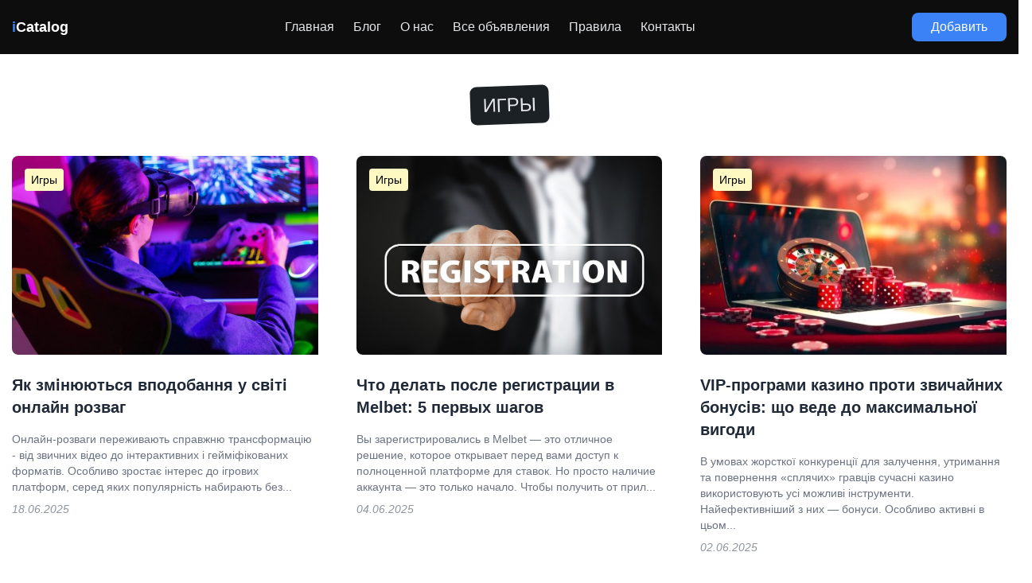

--- FILE ---
content_type: text/html; charset=UTF-8
request_url: https://icatalog.pro/category/igry/page/2/
body_size: 9466
content:
<!doctype html>
<html dir="ltr" lang="ru-RU" prefix="og: https://ogp.me/ns#">
<head>
    
  

	<meta charset="UTF-8">
	<meta name="viewport" content="width=device-width, initial-scale=1">
  <meta name="theme-color" content="#1D1E22" />
	<link rel="profile" href="https://gmpg.org/xfn/11">
		<style>img:is([sizes="auto" i], [sizes^="auto," i]) { contain-intrinsic-size: 3000px 1500px }</style>
	
		<!-- All in One SEO 4.8.9 - aioseo.com -->
		<title>Игры - iCatalog - каталог объявлений в Украине - Page 2</title>
	<meta name="description" content="- Page 2" />
	<meta name="robots" content="noindex, nofollow, max-image-preview:large" />
	<link rel="canonical" href="https://icatalog.pro/category/igry/" />
	<link rel="prev" href="https://icatalog.pro/category/igry/" />
	<link rel="next" href="https://icatalog.pro/category/igry/page/3/" />
	<meta name="generator" content="All in One SEO (AIOSEO) 4.8.9" />
		<script type="application/ld+json" class="aioseo-schema">
			{"@context":"https:\/\/schema.org","@graph":[{"@type":"BreadcrumbList","@id":"https:\/\/icatalog.pro\/category\/igry\/page\/2\/#breadcrumblist","itemListElement":[{"@type":"ListItem","@id":"https:\/\/icatalog.pro#listItem","position":1,"name":"\u0413\u043b\u0430\u0432\u043d\u0430\u044f","item":"https:\/\/icatalog.pro","nextItem":{"@type":"ListItem","@id":"https:\/\/icatalog.pro\/category\/igry\/#listItem","name":"\u0418\u0433\u0440\u044b"}},{"@type":"ListItem","@id":"https:\/\/icatalog.pro\/category\/igry\/#listItem","position":2,"name":"\u0418\u0433\u0440\u044b","item":"https:\/\/icatalog.pro\/category\/igry\/","nextItem":{"@type":"ListItem","@id":"https:\/\/icatalog.pro\/category\/igry\/page\/2#listItem","name":"\u0421\u0442\u0440\u0430\u043d\u0438\u0446\u0430 2"},"previousItem":{"@type":"ListItem","@id":"https:\/\/icatalog.pro#listItem","name":"\u0413\u043b\u0430\u0432\u043d\u0430\u044f"}},{"@type":"ListItem","@id":"https:\/\/icatalog.pro\/category\/igry\/page\/2#listItem","position":3,"name":"\u0421\u0442\u0440\u0430\u043d\u0438\u0446\u0430 2","previousItem":{"@type":"ListItem","@id":"https:\/\/icatalog.pro\/category\/igry\/#listItem","name":"\u0418\u0433\u0440\u044b"}}]},{"@type":"CollectionPage","@id":"https:\/\/icatalog.pro\/category\/igry\/page\/2\/#collectionpage","url":"https:\/\/icatalog.pro\/category\/igry\/page\/2\/","name":"\u0418\u0433\u0440\u044b - iCatalog - \u043a\u0430\u0442\u0430\u043b\u043e\u0433 \u043e\u0431\u044a\u044f\u0432\u043b\u0435\u043d\u0438\u0439 \u0432 \u0423\u043a\u0440\u0430\u0438\u043d\u0435 - Page 2","description":"- Page 2","inLanguage":"ru-RU","isPartOf":{"@id":"https:\/\/icatalog.pro\/#website"},"breadcrumb":{"@id":"https:\/\/icatalog.pro\/category\/igry\/page\/2\/#breadcrumblist"}},{"@type":"Person","@id":"https:\/\/icatalog.pro\/#person","name":"\u041a\u0438\u0440\u0438\u043b\u043b \u041c\u0438\u043c\u043e\u0437\u0430","image":{"@type":"ImageObject","@id":"https:\/\/icatalog.pro\/category\/igry\/page\/2\/#personImage","url":"https:\/\/secure.gravatar.com\/avatar\/9e1d223c52f8c6c6bd09f74359305965?s=96&d=mm&r=g","width":96,"height":96,"caption":"\u041a\u0438\u0440\u0438\u043b\u043b \u041c\u0438\u043c\u043e\u0437\u0430"}},{"@type":"WebSite","@id":"https:\/\/icatalog.pro\/#website","url":"https:\/\/icatalog.pro\/","name":"iCatalog - \u043a\u0430\u0442\u0430\u043b\u043e\u0433 \u043e\u0431\u044a\u044f\u0432\u043b\u0435\u043d\u0438\u0439 \u0432 \u0423\u043a\u0440\u0430\u0438\u043d\u0435 \u0438 \u0421\u041d\u0413","inLanguage":"ru-RU","publisher":{"@id":"https:\/\/icatalog.pro\/#person"}}]}
		</script>
		<!-- All in One SEO -->

<link rel='stylesheet' id='wp-block-library-css' href='https://icatalog.pro/wp-includes/css/dist/block-library/style.min.css?ver=6.7.4' media='all' />
<style id='classic-theme-styles-inline-css'>
/*! This file is auto-generated */
.wp-block-button__link{color:#fff;background-color:#32373c;border-radius:9999px;box-shadow:none;text-decoration:none;padding:calc(.667em + 2px) calc(1.333em + 2px);font-size:1.125em}.wp-block-file__button{background:#32373c;color:#fff;text-decoration:none}
</style>
<style id='global-styles-inline-css'>
:root{--wp--preset--aspect-ratio--square: 1;--wp--preset--aspect-ratio--4-3: 4/3;--wp--preset--aspect-ratio--3-4: 3/4;--wp--preset--aspect-ratio--3-2: 3/2;--wp--preset--aspect-ratio--2-3: 2/3;--wp--preset--aspect-ratio--16-9: 16/9;--wp--preset--aspect-ratio--9-16: 9/16;--wp--preset--color--black: #000000;--wp--preset--color--cyan-bluish-gray: #abb8c3;--wp--preset--color--white: #ffffff;--wp--preset--color--pale-pink: #f78da7;--wp--preset--color--vivid-red: #cf2e2e;--wp--preset--color--luminous-vivid-orange: #ff6900;--wp--preset--color--luminous-vivid-amber: #fcb900;--wp--preset--color--light-green-cyan: #7bdcb5;--wp--preset--color--vivid-green-cyan: #00d084;--wp--preset--color--pale-cyan-blue: #8ed1fc;--wp--preset--color--vivid-cyan-blue: #0693e3;--wp--preset--color--vivid-purple: #9b51e0;--wp--preset--gradient--vivid-cyan-blue-to-vivid-purple: linear-gradient(135deg,rgba(6,147,227,1) 0%,rgb(155,81,224) 100%);--wp--preset--gradient--light-green-cyan-to-vivid-green-cyan: linear-gradient(135deg,rgb(122,220,180) 0%,rgb(0,208,130) 100%);--wp--preset--gradient--luminous-vivid-amber-to-luminous-vivid-orange: linear-gradient(135deg,rgba(252,185,0,1) 0%,rgba(255,105,0,1) 100%);--wp--preset--gradient--luminous-vivid-orange-to-vivid-red: linear-gradient(135deg,rgba(255,105,0,1) 0%,rgb(207,46,46) 100%);--wp--preset--gradient--very-light-gray-to-cyan-bluish-gray: linear-gradient(135deg,rgb(238,238,238) 0%,rgb(169,184,195) 100%);--wp--preset--gradient--cool-to-warm-spectrum: linear-gradient(135deg,rgb(74,234,220) 0%,rgb(151,120,209) 20%,rgb(207,42,186) 40%,rgb(238,44,130) 60%,rgb(251,105,98) 80%,rgb(254,248,76) 100%);--wp--preset--gradient--blush-light-purple: linear-gradient(135deg,rgb(255,206,236) 0%,rgb(152,150,240) 100%);--wp--preset--gradient--blush-bordeaux: linear-gradient(135deg,rgb(254,205,165) 0%,rgb(254,45,45) 50%,rgb(107,0,62) 100%);--wp--preset--gradient--luminous-dusk: linear-gradient(135deg,rgb(255,203,112) 0%,rgb(199,81,192) 50%,rgb(65,88,208) 100%);--wp--preset--gradient--pale-ocean: linear-gradient(135deg,rgb(255,245,203) 0%,rgb(182,227,212) 50%,rgb(51,167,181) 100%);--wp--preset--gradient--electric-grass: linear-gradient(135deg,rgb(202,248,128) 0%,rgb(113,206,126) 100%);--wp--preset--gradient--midnight: linear-gradient(135deg,rgb(2,3,129) 0%,rgb(40,116,252) 100%);--wp--preset--font-size--small: 13px;--wp--preset--font-size--medium: 20px;--wp--preset--font-size--large: 36px;--wp--preset--font-size--x-large: 42px;--wp--preset--spacing--20: 0.44rem;--wp--preset--spacing--30: 0.67rem;--wp--preset--spacing--40: 1rem;--wp--preset--spacing--50: 1.5rem;--wp--preset--spacing--60: 2.25rem;--wp--preset--spacing--70: 3.38rem;--wp--preset--spacing--80: 5.06rem;--wp--preset--shadow--natural: 6px 6px 9px rgba(0, 0, 0, 0.2);--wp--preset--shadow--deep: 12px 12px 50px rgba(0, 0, 0, 0.4);--wp--preset--shadow--sharp: 6px 6px 0px rgba(0, 0, 0, 0.2);--wp--preset--shadow--outlined: 6px 6px 0px -3px rgba(255, 255, 255, 1), 6px 6px rgba(0, 0, 0, 1);--wp--preset--shadow--crisp: 6px 6px 0px rgba(0, 0, 0, 1);}:where(.is-layout-flex){gap: 0.5em;}:where(.is-layout-grid){gap: 0.5em;}body .is-layout-flex{display: flex;}.is-layout-flex{flex-wrap: wrap;align-items: center;}.is-layout-flex > :is(*, div){margin: 0;}body .is-layout-grid{display: grid;}.is-layout-grid > :is(*, div){margin: 0;}:where(.wp-block-columns.is-layout-flex){gap: 2em;}:where(.wp-block-columns.is-layout-grid){gap: 2em;}:where(.wp-block-post-template.is-layout-flex){gap: 1.25em;}:where(.wp-block-post-template.is-layout-grid){gap: 1.25em;}.has-black-color{color: var(--wp--preset--color--black) !important;}.has-cyan-bluish-gray-color{color: var(--wp--preset--color--cyan-bluish-gray) !important;}.has-white-color{color: var(--wp--preset--color--white) !important;}.has-pale-pink-color{color: var(--wp--preset--color--pale-pink) !important;}.has-vivid-red-color{color: var(--wp--preset--color--vivid-red) !important;}.has-luminous-vivid-orange-color{color: var(--wp--preset--color--luminous-vivid-orange) !important;}.has-luminous-vivid-amber-color{color: var(--wp--preset--color--luminous-vivid-amber) !important;}.has-light-green-cyan-color{color: var(--wp--preset--color--light-green-cyan) !important;}.has-vivid-green-cyan-color{color: var(--wp--preset--color--vivid-green-cyan) !important;}.has-pale-cyan-blue-color{color: var(--wp--preset--color--pale-cyan-blue) !important;}.has-vivid-cyan-blue-color{color: var(--wp--preset--color--vivid-cyan-blue) !important;}.has-vivid-purple-color{color: var(--wp--preset--color--vivid-purple) !important;}.has-black-background-color{background-color: var(--wp--preset--color--black) !important;}.has-cyan-bluish-gray-background-color{background-color: var(--wp--preset--color--cyan-bluish-gray) !important;}.has-white-background-color{background-color: var(--wp--preset--color--white) !important;}.has-pale-pink-background-color{background-color: var(--wp--preset--color--pale-pink) !important;}.has-vivid-red-background-color{background-color: var(--wp--preset--color--vivid-red) !important;}.has-luminous-vivid-orange-background-color{background-color: var(--wp--preset--color--luminous-vivid-orange) !important;}.has-luminous-vivid-amber-background-color{background-color: var(--wp--preset--color--luminous-vivid-amber) !important;}.has-light-green-cyan-background-color{background-color: var(--wp--preset--color--light-green-cyan) !important;}.has-vivid-green-cyan-background-color{background-color: var(--wp--preset--color--vivid-green-cyan) !important;}.has-pale-cyan-blue-background-color{background-color: var(--wp--preset--color--pale-cyan-blue) !important;}.has-vivid-cyan-blue-background-color{background-color: var(--wp--preset--color--vivid-cyan-blue) !important;}.has-vivid-purple-background-color{background-color: var(--wp--preset--color--vivid-purple) !important;}.has-black-border-color{border-color: var(--wp--preset--color--black) !important;}.has-cyan-bluish-gray-border-color{border-color: var(--wp--preset--color--cyan-bluish-gray) !important;}.has-white-border-color{border-color: var(--wp--preset--color--white) !important;}.has-pale-pink-border-color{border-color: var(--wp--preset--color--pale-pink) !important;}.has-vivid-red-border-color{border-color: var(--wp--preset--color--vivid-red) !important;}.has-luminous-vivid-orange-border-color{border-color: var(--wp--preset--color--luminous-vivid-orange) !important;}.has-luminous-vivid-amber-border-color{border-color: var(--wp--preset--color--luminous-vivid-amber) !important;}.has-light-green-cyan-border-color{border-color: var(--wp--preset--color--light-green-cyan) !important;}.has-vivid-green-cyan-border-color{border-color: var(--wp--preset--color--vivid-green-cyan) !important;}.has-pale-cyan-blue-border-color{border-color: var(--wp--preset--color--pale-cyan-blue) !important;}.has-vivid-cyan-blue-border-color{border-color: var(--wp--preset--color--vivid-cyan-blue) !important;}.has-vivid-purple-border-color{border-color: var(--wp--preset--color--vivid-purple) !important;}.has-vivid-cyan-blue-to-vivid-purple-gradient-background{background: var(--wp--preset--gradient--vivid-cyan-blue-to-vivid-purple) !important;}.has-light-green-cyan-to-vivid-green-cyan-gradient-background{background: var(--wp--preset--gradient--light-green-cyan-to-vivid-green-cyan) !important;}.has-luminous-vivid-amber-to-luminous-vivid-orange-gradient-background{background: var(--wp--preset--gradient--luminous-vivid-amber-to-luminous-vivid-orange) !important;}.has-luminous-vivid-orange-to-vivid-red-gradient-background{background: var(--wp--preset--gradient--luminous-vivid-orange-to-vivid-red) !important;}.has-very-light-gray-to-cyan-bluish-gray-gradient-background{background: var(--wp--preset--gradient--very-light-gray-to-cyan-bluish-gray) !important;}.has-cool-to-warm-spectrum-gradient-background{background: var(--wp--preset--gradient--cool-to-warm-spectrum) !important;}.has-blush-light-purple-gradient-background{background: var(--wp--preset--gradient--blush-light-purple) !important;}.has-blush-bordeaux-gradient-background{background: var(--wp--preset--gradient--blush-bordeaux) !important;}.has-luminous-dusk-gradient-background{background: var(--wp--preset--gradient--luminous-dusk) !important;}.has-pale-ocean-gradient-background{background: var(--wp--preset--gradient--pale-ocean) !important;}.has-electric-grass-gradient-background{background: var(--wp--preset--gradient--electric-grass) !important;}.has-midnight-gradient-background{background: var(--wp--preset--gradient--midnight) !important;}.has-small-font-size{font-size: var(--wp--preset--font-size--small) !important;}.has-medium-font-size{font-size: var(--wp--preset--font-size--medium) !important;}.has-large-font-size{font-size: var(--wp--preset--font-size--large) !important;}.has-x-large-font-size{font-size: var(--wp--preset--font-size--x-large) !important;}
:where(.wp-block-post-template.is-layout-flex){gap: 1.25em;}:where(.wp-block-post-template.is-layout-grid){gap: 1.25em;}
:where(.wp-block-columns.is-layout-flex){gap: 2em;}:where(.wp-block-columns.is-layout-grid){gap: 2em;}
:root :where(.wp-block-pullquote){font-size: 1.5em;line-height: 1.6;}
</style>
<link rel='stylesheet' id='seo-treba-style-css' href='https://icatalog.pro/wp-content/plugins/treba-links/css/seo-treba-style.css?ver=6.7.4' media='all' />
<link rel='stylesheet' id='tailwind-css' href='https://icatalog.pro/wp-content/themes/icat/build/tailwind.css?ver=1768725984' media='all' />
<link rel='stylesheet' id='styles-css' href='https://icatalog.pro/wp-content/themes/icat/build/style.css?ver=1768725984' media='all' />
<script src="https://icatalog.pro/wp-content/plugins/treba-links/js/seo-treba-scripts.js?ver=6.7.4" id="seo-treba-js-js"></script>
<link rel="https://api.w.org/" href="https://icatalog.pro/wp-json/" /><link rel="alternate" title="JSON" type="application/json" href="https://icatalog.pro/wp-json/wp/v2/categories/83" /><link rel="EditURI" type="application/rsd+xml" title="RSD" href="https://icatalog.pro/xmlrpc.php?rsd" />
<meta name="generator" content="WordPress 6.7.4" />
<script type="text/javascript">
    var ajaxurl = "https://icatalog.pro/wp-admin/admin-ajax.php";
  </script><link rel="icon" href="https://icatalog.pro/wp-content/uploads/2021/01/cropped-search-32x32.png" sizes="32x32" />
<link rel="icon" href="https://icatalog.pro/wp-content/uploads/2021/01/cropped-search-192x192.png" sizes="192x192" />
<link rel="apple-touch-icon" href="https://icatalog.pro/wp-content/uploads/2021/01/cropped-search-180x180.png" />
<meta name="msapplication-TileImage" content="https://icatalog.pro/wp-content/uploads/2021/01/cropped-search-270x270.png" />
		<style id="wp-custom-css">
			.single-subjects-inner li {
	list-style-type: none;
}		</style>
			<!-- icat -->
<script async src="https://www.googletagmanager.com/gtag/js?id=G-TLT0F3BLE1"></script>
<script>
  window.dataLayer = window.dataLayer || [];
  function gtag(){dataLayer.push(arguments);}
  gtag('js', new Date());

  gtag('config', 'G-TLT0F3BLE1');
</script>
<meta name="ahrefs-site-verification" content="43e39113da6b4377cee101ae7966e8afe78df4b42171f2c545840b9c088a8f72"></head>

<body class="archive paged category category-igry category-83 paged-2 category-paged-2">
  <header class="header bg-black/95 py-4">
    <div class="container">
      <div class="flex justify-between items-center">
        <div class="logo text-lg text-white font-extrabold">
          <a href="https://icatalog.pro"><span class="text-blue-500">i</span>Catalog</a>
        </div>
        <div class="hidden lg:block">
          <div class="menu-v-shapke-container"><ul id="menu-v-shapke" class="flex top-menu"><li id="menu-item-80" class="menu-item menu-item-type-custom menu-item-object-custom menu-item-home menu-item-80"><a href="https://icatalog.pro/">Главная</a></li>
<li id="menu-item-13759" class="menu-item menu-item-type-custom menu-item-object-custom menu-item-13759"><a href="https://icatalog.pro/blog/">Блог</a></li>
<li id="menu-item-86" class="menu-item menu-item-type-post_type menu-item-object-page menu-item-86"><a href="https://icatalog.pro/about/">О нас</a></li>
<li id="menu-item-154" class="menu-item menu-item-type-post_type menu-item-object-page menu-item-154"><a href="https://icatalog.pro/items/">Все объявления</a></li>
<li id="menu-item-7366" class="menu-item menu-item-type-post_type menu-item-object-page menu-item-7366"><a href="https://icatalog.pro/pravila_razmescheniya_obyavleniy/">Правила</a></li>
<li id="menu-item-7367" class="menu-item menu-item-type-post_type menu-item-object-page menu-item-7367"><a href="https://icatalog.pro/feedback/">Контакты</a></li>
</ul></div> 
        </div>
        <div class="hidden lg:block">
          <a href="#" class="inline-block bg-blue-500 hover:bg-blue-600 rounded-lg text-white px-6 py-2">Добавить</a>
        </div>
        <div class="flex flex-col items-center lg:hidden text-sm text-gray-200 uppercase modal-js" data-modal="menu">
          <svg xmlns="http://www.w3.org/2000/svg" fill="none" viewBox="0 0 24 24" stroke-width="1.5" stroke="currentColor" class="w-6 h-6">
            <path stroke-linecap="round" stroke-linejoin="round" d="M3.75 9h16.5m-16.5 6.75h16.5" />
          </svg>
          Меню
        </div>
      </div>
    </div>
  </header>
  <div class="wrap">
<div class="container py-10">
  <div class="flex justify-center">
    <h1 class="inline-block bg-theme-dark text-2xl text-gray-200 uppercase rounded-lg -rotate-2 px-4 py-2 mb-10">Игры</h1>
  </div>
  <div class="flex flex-wrap lg:-mx-6 mb-6">
          <div class="w-full lg:w-1/3 lg:px-6 mb-6">
        <div class="relative">
  <div class="h-[250px] relative mb-6">
        <img 
    class="w-full h-full object-cover rounded-t-lg xl:rounded-l-lg" 
    alt="Як змінюються вподобання у світі онлайн розваг" 
    src="https://icatalog.pro/wp-content/uploads/2025/06/yak-zminiuiutsia-vpodobannia-u-sviti-onlain-rozvah02icatalog-300x194.jpg" 
    srcset="https://icatalog.pro/wp-content/uploads/2025/06/yak-zminiuiutsia-vpodobannia-u-sviti-onlain-rozvah02icatalog-300x194.jpg 1024w, https://icatalog.pro/wp-content/uploads/2025/06/yak-zminiuiutsia-vpodobannia-u-sviti-onlain-rozvah02icatalog.jpg 1536w" 
    loading="lazy" 
    data-src="https://icatalog.pro/wp-content/uploads/2025/06/yak-zminiuiutsia-vpodobannia-u-sviti-onlain-rozvah02icatalog-300x194.jpg" 
    data-srcset="https://icatalog.pro/wp-content/uploads/2025/06/yak-zminiuiutsia-vpodobannia-u-sviti-onlain-rozvah02icatalog-300x194.jpg 1024w, https://icatalog.pro/wp-content/uploads/2025/06/yak-zminiuiutsia-vpodobannia-u-sviti-onlain-rozvah02icatalog.jpg 1536w">
    <!-- categories -->
    <div class="absolute left-4 top-4">
      <div class="flex items-center mb-2 xl:mb-3">
                  <a href="https://icatalog.pro/category/igry/" class="text-sm inline-block bg-yellow-100 text-black rounded px-2 py-1 mr-2 mb-2 lg:mb-0"> Игры</a> 
              </div>
    </div>
    <!-- end categories -->
  </div>
  <div class="mb-4"><a href="https://icatalog.pro/21142-yak-zminiuiutsia-vpodobannia-u-sviti-onlain-rozvah/" class="text-xl font-bold hover:text-blue-500">Як змінюються вподобання у світі онлайн розваг</a></div>
  <div class="text-sm text-gray-500 mb-2">
    Онлайн-розваги переживають справжню трансформацію - від звичних відео до інтерактивних і гейміфікованих форматів. Особливо зростає інтерес до ігрових платформ, серед яких популярність набирають без...  </div>
  <div class="text-sm italic text-gray-500 opacity-75 mb-4">
    18.06.2025  </div>
</div>      </div>
          <div class="w-full lg:w-1/3 lg:px-6 mb-6">
        <div class="relative">
  <div class="h-[250px] relative mb-6">
        <img 
    class="w-full h-full object-cover rounded-t-lg xl:rounded-l-lg" 
    alt="Что делать после регистрации в Melbet: 5 первых шагов" 
    src="https://icatalog.pro/wp-content/uploads/2025/06/chto-delat-posle-registratsii-v-melbet-5-pervikh-shagov01-icat-300x188.jpg" 
    srcset="https://icatalog.pro/wp-content/uploads/2025/06/chto-delat-posle-registratsii-v-melbet-5-pervikh-shagov01-icat-300x188.jpg 1024w, https://icatalog.pro/wp-content/uploads/2025/06/chto-delat-posle-registratsii-v-melbet-5-pervikh-shagov01-icat.jpg 1536w" 
    loading="lazy" 
    data-src="https://icatalog.pro/wp-content/uploads/2025/06/chto-delat-posle-registratsii-v-melbet-5-pervikh-shagov01-icat-300x188.jpg" 
    data-srcset="https://icatalog.pro/wp-content/uploads/2025/06/chto-delat-posle-registratsii-v-melbet-5-pervikh-shagov01-icat-300x188.jpg 1024w, https://icatalog.pro/wp-content/uploads/2025/06/chto-delat-posle-registratsii-v-melbet-5-pervikh-shagov01-icat.jpg 1536w">
    <!-- categories -->
    <div class="absolute left-4 top-4">
      <div class="flex items-center mb-2 xl:mb-3">
                  <a href="https://icatalog.pro/category/igry/" class="text-sm inline-block bg-yellow-100 text-black rounded px-2 py-1 mr-2 mb-2 lg:mb-0"> Игры</a> 
              </div>
    </div>
    <!-- end categories -->
  </div>
  <div class="mb-4"><a href="https://icatalog.pro/20946-chto-delat-posle-registratsii-v-melbet-5-pervikh-shagov/" class="text-xl font-bold hover:text-blue-500">Что делать после регистрации в Melbet: 5 первых шагов</a></div>
  <div class="text-sm text-gray-500 mb-2">
    Вы зарегистрировались в Melbet — это отличное решение, которое открывает перед вами доступ к полноценной платформе для ставок. Но просто наличие аккаунта — это только начало. Чтобы получить от прил...  </div>
  <div class="text-sm italic text-gray-500 opacity-75 mb-4">
    04.06.2025  </div>
</div>      </div>
          <div class="w-full lg:w-1/3 lg:px-6 mb-6">
        <div class="relative">
  <div class="h-[250px] relative mb-6">
        <img 
    class="w-full h-full object-cover rounded-t-lg xl:rounded-l-lg" 
    alt="VIP-програми казино проти звичайних бонусів: що веде до максимальної вигоди" 
    src="https://icatalog.pro/wp-content/uploads/2025/06/vip-programi-proti-zvichainih-bonusiv-shho-vede-do-maksimalnoi-vigodi01-icatalog-300x157.jpg" 
    srcset="https://icatalog.pro/wp-content/uploads/2025/06/vip-programi-proti-zvichainih-bonusiv-shho-vede-do-maksimalnoi-vigodi01-icatalog-300x157.jpg 1024w, https://icatalog.pro/wp-content/uploads/2025/06/vip-programi-proti-zvichainih-bonusiv-shho-vede-do-maksimalnoi-vigodi01-icatalog.jpg 1536w" 
    loading="lazy" 
    data-src="https://icatalog.pro/wp-content/uploads/2025/06/vip-programi-proti-zvichainih-bonusiv-shho-vede-do-maksimalnoi-vigodi01-icatalog-300x157.jpg" 
    data-srcset="https://icatalog.pro/wp-content/uploads/2025/06/vip-programi-proti-zvichainih-bonusiv-shho-vede-do-maksimalnoi-vigodi01-icatalog-300x157.jpg 1024w, https://icatalog.pro/wp-content/uploads/2025/06/vip-programi-proti-zvichainih-bonusiv-shho-vede-do-maksimalnoi-vigodi01-icatalog.jpg 1536w">
    <!-- categories -->
    <div class="absolute left-4 top-4">
      <div class="flex items-center mb-2 xl:mb-3">
                  <a href="https://icatalog.pro/category/igry/" class="text-sm inline-block bg-yellow-100 text-black rounded px-2 py-1 mr-2 mb-2 lg:mb-0"> Игры</a> 
              </div>
    </div>
    <!-- end categories -->
  </div>
  <div class="mb-4"><a href="https://icatalog.pro/20928-vip-programi-proti-zvichainih-bonusiv-shho-vede-do-maksimalnoi-vigodi/" class="text-xl font-bold hover:text-blue-500">VIP-програми казино проти звичайних бонусів: що веде до максимальної вигоди</a></div>
  <div class="text-sm text-gray-500 mb-2">
    В умовах жорсткої конкуренції для залучення, утримання та повернення «сплячих» гравців сучасні казино використовують усі можливі інструменти. Найефективніший з них — бонуси. Особливо активні в цьом...  </div>
  <div class="text-sm italic text-gray-500 opacity-75 mb-4">
    02.06.2025  </div>
</div>      </div>
          <div class="w-full lg:w-1/3 lg:px-6 mb-6">
        <div class="relative">
  <div class="h-[250px] relative mb-6">
        <img 
    class="w-full h-full object-cover rounded-t-lg xl:rounded-l-lg" 
    alt="Как выбрать мобильное приложение для ставок: советы и рекомендации" 
    src="https://icatalog.pro/wp-content/uploads/2025/05/kak-vibrat-mobilnoe-prilozhenie-dlya-stavok-soveti-i-rekomendatsii01-icatalog-300x200.jpg" 
    srcset="https://icatalog.pro/wp-content/uploads/2025/05/kak-vibrat-mobilnoe-prilozhenie-dlya-stavok-soveti-i-rekomendatsii01-icatalog-300x200.jpg 1024w, https://icatalog.pro/wp-content/uploads/2025/05/kak-vibrat-mobilnoe-prilozhenie-dlya-stavok-soveti-i-rekomendatsii01-icatalog.jpg 1536w" 
    loading="lazy" 
    data-src="https://icatalog.pro/wp-content/uploads/2025/05/kak-vibrat-mobilnoe-prilozhenie-dlya-stavok-soveti-i-rekomendatsii01-icatalog-300x200.jpg" 
    data-srcset="https://icatalog.pro/wp-content/uploads/2025/05/kak-vibrat-mobilnoe-prilozhenie-dlya-stavok-soveti-i-rekomendatsii01-icatalog-300x200.jpg 1024w, https://icatalog.pro/wp-content/uploads/2025/05/kak-vibrat-mobilnoe-prilozhenie-dlya-stavok-soveti-i-rekomendatsii01-icatalog.jpg 1536w">
    <!-- categories -->
    <div class="absolute left-4 top-4">
      <div class="flex items-center mb-2 xl:mb-3">
                  <a href="https://icatalog.pro/category/igry/" class="text-sm inline-block bg-yellow-100 text-black rounded px-2 py-1 mr-2 mb-2 lg:mb-0"> Игры</a> 
              </div>
    </div>
    <!-- end categories -->
  </div>
  <div class="mb-4"><a href="https://icatalog.pro/20827-kak-vibrat-mobilnoe-prilozhenie-dlya-stavok-soveti-i-rekomendatsii/" class="text-xl font-bold hover:text-blue-500">Как выбрать мобильное приложение для ставок: советы и рекомендации</a></div>
  <div class="text-sm text-gray-500 mb-2">
    Мобильные ставки становятся все популярнее, и игроки все чаще переходят с компьютеров на смартфоны. Однако на рынке много вариантов, и выбрать действительно удобное и безопасное приложение — задача...  </div>
  <div class="text-sm italic text-gray-500 opacity-75 mb-4">
    26.05.2025  </div>
</div>      </div>
          <div class="w-full lg:w-1/3 lg:px-6 mb-6">
        <div class="relative">
  <div class="h-[250px] relative mb-6">
        <img 
    class="w-full h-full object-cover rounded-t-lg xl:rounded-l-lg" 
    alt="Футбольные судьи: как меняется их роль в эпоху технологий" 
    src="https://icatalog.pro/wp-content/uploads/2025/05/futbolnie-sudi-kak-menyaetsya-ikh-rol-v-epokhu-tekhnologii01-icatalog-300x169.jpg" 
    srcset="https://icatalog.pro/wp-content/uploads/2025/05/futbolnie-sudi-kak-menyaetsya-ikh-rol-v-epokhu-tekhnologii01-icatalog-300x169.jpg 1024w, https://icatalog.pro/wp-content/uploads/2025/05/futbolnie-sudi-kak-menyaetsya-ikh-rol-v-epokhu-tekhnologii01-icatalog.jpg 1536w" 
    loading="lazy" 
    data-src="https://icatalog.pro/wp-content/uploads/2025/05/futbolnie-sudi-kak-menyaetsya-ikh-rol-v-epokhu-tekhnologii01-icatalog-300x169.jpg" 
    data-srcset="https://icatalog.pro/wp-content/uploads/2025/05/futbolnie-sudi-kak-menyaetsya-ikh-rol-v-epokhu-tekhnologii01-icatalog-300x169.jpg 1024w, https://icatalog.pro/wp-content/uploads/2025/05/futbolnie-sudi-kak-menyaetsya-ikh-rol-v-epokhu-tekhnologii01-icatalog.jpg 1536w">
    <!-- categories -->
    <div class="absolute left-4 top-4">
      <div class="flex items-center mb-2 xl:mb-3">
                  <a href="https://icatalog.pro/category/igry/" class="text-sm inline-block bg-yellow-100 text-black rounded px-2 py-1 mr-2 mb-2 lg:mb-0"> Игры</a> 
              </div>
    </div>
    <!-- end categories -->
  </div>
  <div class="mb-4"><a href="https://icatalog.pro/20765-futbolnie-sudi-kak-menyaetsya-ikh-rol-v-epokhu-tekhnologii/" class="text-xl font-bold hover:text-blue-500">Футбольные судьи: как меняется их роль в эпоху технологий</a></div>
  <div class="text-sm text-gray-500 mb-2">
    Футбольные судьи всегда играли ключевую роль в обеспечении справедливости и порядка на поле, но с развитием технологий их функции и восприятие общественностью претерпевают значительные изменения. В...  </div>
  <div class="text-sm italic text-gray-500 opacity-75 mb-4">
    21.05.2025  </div>
</div>      </div>
          <div class="w-full lg:w-1/3 lg:px-6 mb-6">
        <div class="relative">
  <div class="h-[250px] relative mb-6">
        <img 
    class="w-full h-full object-cover rounded-t-lg xl:rounded-l-lg" 
    alt="Как приступить к игре в Дуд бет на гривны" 
    src="https://icatalog.pro/wp-content/uploads/2025/05/kak-pristupit-k-igre-v-dud-bet-na-grivni01-icatalog-300x200.jpg" 
    srcset="https://icatalog.pro/wp-content/uploads/2025/05/kak-pristupit-k-igre-v-dud-bet-na-grivni01-icatalog-300x200.jpg 1024w, https://icatalog.pro/wp-content/uploads/2025/05/kak-pristupit-k-igre-v-dud-bet-na-grivni01-icatalog.jpg 1536w" 
    loading="lazy" 
    data-src="https://icatalog.pro/wp-content/uploads/2025/05/kak-pristupit-k-igre-v-dud-bet-na-grivni01-icatalog-300x200.jpg" 
    data-srcset="https://icatalog.pro/wp-content/uploads/2025/05/kak-pristupit-k-igre-v-dud-bet-na-grivni01-icatalog-300x200.jpg 1024w, https://icatalog.pro/wp-content/uploads/2025/05/kak-pristupit-k-igre-v-dud-bet-na-grivni01-icatalog.jpg 1536w">
    <!-- categories -->
    <div class="absolute left-4 top-4">
      <div class="flex items-center mb-2 xl:mb-3">
                  <a href="https://icatalog.pro/category/igry/" class="text-sm inline-block bg-yellow-100 text-black rounded px-2 py-1 mr-2 mb-2 lg:mb-0"> Игры</a> 
              </div>
    </div>
    <!-- end categories -->
  </div>
  <div class="mb-4"><a href="https://icatalog.pro/20751-kak-pristupit-k-igre-v-dud-bet-na-grivni/" class="text-xl font-bold hover:text-blue-500">Как приступить к игре в Дуд бет на гривны</a></div>
  <div class="text-sm text-gray-500 mb-2">
    Регистрация Дуд бет – это обязательное условие для всех игроков, которые хотят играть в слоты на гривны. Процесс интуитивно понятен и прост, поэтому с ним могут справиться абсолютно все пользовател...  </div>
  <div class="text-sm italic text-gray-500 opacity-75 mb-4">
    21.05.2025  </div>
</div>      </div>
          <div class="w-full lg:w-1/3 lg:px-6 mb-6">
        <div class="relative">
  <div class="h-[250px] relative mb-6">
        <img 
    class="w-full h-full object-cover rounded-t-lg xl:rounded-l-lg" 
    alt="Как превратить бонус в реальный выигрыш – без магии" 
    src="https://icatalog.pro/wp-content/uploads/2025/05/kak-prevratit-bonus-v-realnii-viigrish-bez-magii01-icatalog-300x200.jpg" 
    srcset="https://icatalog.pro/wp-content/uploads/2025/05/kak-prevratit-bonus-v-realnii-viigrish-bez-magii01-icatalog-300x200.jpg 1024w, https://icatalog.pro/wp-content/uploads/2025/05/kak-prevratit-bonus-v-realnii-viigrish-bez-magii01-icatalog.jpg 1536w" 
    loading="lazy" 
    data-src="https://icatalog.pro/wp-content/uploads/2025/05/kak-prevratit-bonus-v-realnii-viigrish-bez-magii01-icatalog-300x200.jpg" 
    data-srcset="https://icatalog.pro/wp-content/uploads/2025/05/kak-prevratit-bonus-v-realnii-viigrish-bez-magii01-icatalog-300x200.jpg 1024w, https://icatalog.pro/wp-content/uploads/2025/05/kak-prevratit-bonus-v-realnii-viigrish-bez-magii01-icatalog.jpg 1536w">
    <!-- categories -->
    <div class="absolute left-4 top-4">
      <div class="flex items-center mb-2 xl:mb-3">
                  <a href="https://icatalog.pro/category/igry/" class="text-sm inline-block bg-yellow-100 text-black rounded px-2 py-1 mr-2 mb-2 lg:mb-0"> Игры</a> 
              </div>
    </div>
    <!-- end categories -->
  </div>
  <div class="mb-4"><a href="https://icatalog.pro/20699-kak-prevratit-bonus-v-realnii-viigrish-bez-magii/" class="text-xl font-bold hover:text-blue-500">Как превратить бонус в реальный выигрыш – без магии</a></div>
  <div class="text-sm text-gray-500 mb-2">
    Бонусы в онлайн-казино выглядят соблазнительно. Вам дают деньги, фриспины, множители, обещают усиленные шансы на выигрыш. Но многие игроки быстро разочаровываются – не удаётся вывести ни цента. Воз...  </div>
  <div class="text-sm italic text-gray-500 opacity-75 mb-4">
    19.05.2025  </div>
</div>      </div>
          <div class="w-full lg:w-1/3 lg:px-6 mb-6">
        <div class="relative">
  <div class="h-[250px] relative mb-6">
        <img 
    class="w-full h-full object-cover rounded-t-lg xl:rounded-l-lg" 
    alt="Нова CS2-команда з України: готується до перших турнірів" 
    src="https://icatalog.pro/wp-content/uploads/2025/05/nova-cs2-komanda-z-ukraini-gotuietsja-do-pershih-turniriv01-icatalog-300x156.jpg" 
    srcset="https://icatalog.pro/wp-content/uploads/2025/05/nova-cs2-komanda-z-ukraini-gotuietsja-do-pershih-turniriv01-icatalog-300x156.jpg 1024w, https://icatalog.pro/wp-content/uploads/2025/05/nova-cs2-komanda-z-ukraini-gotuietsja-do-pershih-turniriv01-icatalog.jpg 1536w" 
    loading="lazy" 
    data-src="https://icatalog.pro/wp-content/uploads/2025/05/nova-cs2-komanda-z-ukraini-gotuietsja-do-pershih-turniriv01-icatalog-300x156.jpg" 
    data-srcset="https://icatalog.pro/wp-content/uploads/2025/05/nova-cs2-komanda-z-ukraini-gotuietsja-do-pershih-turniriv01-icatalog-300x156.jpg 1024w, https://icatalog.pro/wp-content/uploads/2025/05/nova-cs2-komanda-z-ukraini-gotuietsja-do-pershih-turniriv01-icatalog.jpg 1536w">
    <!-- categories -->
    <div class="absolute left-4 top-4">
      <div class="flex items-center mb-2 xl:mb-3">
                  <a href="https://icatalog.pro/category/igry/" class="text-sm inline-block bg-yellow-100 text-black rounded px-2 py-1 mr-2 mb-2 lg:mb-0"> Игры</a> 
              </div>
    </div>
    <!-- end categories -->
  </div>
  <div class="mb-4"><a href="https://icatalog.pro/20582-nova-cs2-komanda-z-ukraini-gotuietsja-do-pershih-turniriv/" class="text-xl font-bold hover:text-blue-500">Нова CS2-команда з України: готується до перших турнірів</a></div>
  <div class="text-sm text-gray-500 mb-2">
    Професійна сцена Counter-Strike 2 продовжує активно змінюватися, й Україна впевнено повертає свої позиції серед європейських кіберспортивних центрів. У квітні 2025 року з’явилася нова українська ор...  </div>
  <div class="text-sm italic text-gray-500 opacity-75 mb-4">
    09.05.2025  </div>
</div>      </div>
          <div class="w-full lg:w-1/3 lg:px-6 mb-6">
        <div class="relative">
  <div class="h-[250px] relative mb-6">
        <img 
    class="w-full h-full object-cover rounded-t-lg xl:rounded-l-lg" 
    alt="Грати в онлайн автомати: перше казино України для азартних ігор" 
    src="https://icatalog.pro/wp-content/uploads/2025/04/grati-v-onlain-avtomati-pershii-zaklad-ukraini-dlja-igor01-icatalog-300x225.jpg" 
    srcset="https://icatalog.pro/wp-content/uploads/2025/04/grati-v-onlain-avtomati-pershii-zaklad-ukraini-dlja-igor01-icatalog-300x225.jpg 1024w, https://icatalog.pro/wp-content/uploads/2025/04/grati-v-onlain-avtomati-pershii-zaklad-ukraini-dlja-igor01-icatalog.jpg 1536w" 
    loading="lazy" 
    data-src="https://icatalog.pro/wp-content/uploads/2025/04/grati-v-onlain-avtomati-pershii-zaklad-ukraini-dlja-igor01-icatalog-300x225.jpg" 
    data-srcset="https://icatalog.pro/wp-content/uploads/2025/04/grati-v-onlain-avtomati-pershii-zaklad-ukraini-dlja-igor01-icatalog-300x225.jpg 1024w, https://icatalog.pro/wp-content/uploads/2025/04/grati-v-onlain-avtomati-pershii-zaklad-ukraini-dlja-igor01-icatalog.jpg 1536w">
    <!-- categories -->
    <div class="absolute left-4 top-4">
      <div class="flex items-center mb-2 xl:mb-3">
                  <a href="https://icatalog.pro/category/igry/" class="text-sm inline-block bg-yellow-100 text-black rounded px-2 py-1 mr-2 mb-2 lg:mb-0"> Игры</a> 
              </div>
    </div>
    <!-- end categories -->
  </div>
  <div class="mb-4"><a href="https://icatalog.pro/20239-grati-v-onlain-avtomati-pershii-zaklad-ukraini-dlja-igor/" class="text-xl font-bold hover:text-blue-500">Грати в онлайн автомати: перше казино України для азартних ігор</a></div>
  <div class="text-sm text-gray-500 mb-2">
    Азартні ігри в Україні набирають популярності, а ігрові автомати онлайн пропонують широкий асортимент для кожного гравця — від класичних до новітніх слотів з бонусами та спецефектами. Можливість на...  </div>
  <div class="text-sm italic text-gray-500 opacity-75 mb-4">
    23.04.2025  </div>
</div>      </div>
          <div class="w-full lg:w-1/3 lg:px-6 mb-6">
        <div class="relative">
  <div class="h-[250px] relative mb-6">
        <img 
    class="w-full h-full object-cover rounded-t-lg xl:rounded-l-lg" 
    alt="Найкращі ігрові слоти всіх часів" 
    src="https://icatalog.pro/wp-content/uploads/2025/04/naikrashchi-ihrovi-sloty-vsikh-chasiv03icatalog-300x171.jpeg" 
    srcset="https://icatalog.pro/wp-content/uploads/2025/04/naikrashchi-ihrovi-sloty-vsikh-chasiv03icatalog-300x171.jpeg 1024w, https://icatalog.pro/wp-content/uploads/2025/04/naikrashchi-ihrovi-sloty-vsikh-chasiv03icatalog.jpeg 1536w" 
    loading="lazy" 
    data-src="https://icatalog.pro/wp-content/uploads/2025/04/naikrashchi-ihrovi-sloty-vsikh-chasiv03icatalog-300x171.jpeg" 
    data-srcset="https://icatalog.pro/wp-content/uploads/2025/04/naikrashchi-ihrovi-sloty-vsikh-chasiv03icatalog-300x171.jpeg 1024w, https://icatalog.pro/wp-content/uploads/2025/04/naikrashchi-ihrovi-sloty-vsikh-chasiv03icatalog.jpeg 1536w">
    <!-- categories -->
    <div class="absolute left-4 top-4">
      <div class="flex items-center mb-2 xl:mb-3">
                  <a href="https://icatalog.pro/category/igry/" class="text-sm inline-block bg-yellow-100 text-black rounded px-2 py-1 mr-2 mb-2 lg:mb-0"> Игры</a> 
              </div>
    </div>
    <!-- end categories -->
  </div>
  <div class="mb-4"><a href="https://icatalog.pro/20159-naikrashchi-ihrovi-sloty-vsikh-chasiv/" class="text-xl font-bold hover:text-blue-500">Найкращі ігрові слоти всіх часів</a></div>
  <div class="text-sm text-gray-500 mb-2">
    Сфера азартних розваг постійно змінюється, проте деякі гральні автомати залишаються популярними протягом багатьох років. Успішні слоти, представлені на broadband.org.ua, поєднують захоплюючий сюжет...  </div>
  <div class="text-sm italic text-gray-500 opacity-75 mb-4">
    16.04.2025  </div>
</div>      </div>
      </div>
  
  <div class="flex justify-between items-center prose-a:inline-block prose-a:bg-indigo-500 prose-a:text-gray-200 prose-a:rounded prose-a:px-6 prose-a:py-3">
    <a href="https://icatalog.pro/category/igry/" >&larr; Предыдущая страница</a> &#8212; <a href="https://icatalog.pro/category/igry/page/3/" >Следующая страница &rarr;</a>	
  </div>

</div>

</div>

<footer class="bg-theme-dark text-gray-200 py-20">
  <div class="container">
    <div class="flex flex-wrap lg:-mx-8">
      <div class="w-full lg:w-6/12 lg:px-8 mb-6 lg:mb-0">
        <div class="text-3xl text-gray-200 font-semibold mb-4"><span class="text-blue-500">i</span>Catalog</div>
        <div class="font-light mb-6">
          Сайт, на котором вы сможете найти нужную информацию. Мы постарались создать мини-гугл. Собрать на одном ресурсе всю полезную информацию. Мы можете добавлять материал на сайт.
        </div>
        <div class="flex text-lg mb-6">
          <div class="border-r border-gray-500 pr-5 mr-5">
            <div class="font-semibold">Более <span class="text-yellow-200">100</span> материалов</div>
          </div>
          <div>
            <div class="font-semibold">Более <span class="text-blue-500">4000</span> объявлений</div>
          </div>
        </div>
        <div>
          
        </div>
      </div>

      <div class="w-full lg:w-3/12 lg:px-8 mb-6 lg:mb-0">
        <div class="text-lg text-gray-400 uppercase mb-4">
          ТОП        </div>
        <div>
          <div class="menu-futer-container"><ul id="menu-futer" class="footer-menu font-light"><li id="menu-item-13661" class="menu-item menu-item-type-post_type menu-item-object-post menu-item-13661"><a href="https://icatalog.pro/7403-jak-pidpisati-podrugu-v-telefoni/">Як підписати подругу в телефоні?</a></li>
<li id="menu-item-13747" class="menu-item menu-item-type-post_type menu-item-object-post menu-item-13747"><a href="https://icatalog.pro/13042-jak-pidpisati-fotografiju-v-instagram/">Як підписати фотографію в Instagram</a></li>
<li id="menu-item-13678" class="menu-item menu-item-type-post_type menu-item-object-post menu-item-13678"><a href="https://icatalog.pro/7463-molodizhnij-sleng-shho-take-prufi/">Молодіжний сленг: що таке пруфи?</a></li>
<li id="menu-item-13679" class="menu-item menu-item-type-post_type menu-item-object-post menu-item-13679"><a href="https://icatalog.pro/13295-cikavi-fakti-pro-banduru/">Цікаві факти про бандуру</a></li>
<li id="menu-item-13680" class="menu-item menu-item-type-post_type menu-item-object-post menu-item-13680"><a href="https://icatalog.pro/12498-shho-oznachajut-smajli-rozshifrovka/">Що означають смайли: розшифровка</a></li>
<li id="menu-item-22152" class="menu-item menu-item-type-post_type menu-item-object-post menu-item-22152"><a href="https://icatalog.pro/22045-kak-podobrat-vytyazhku-minola-na-kukhnyu-prostoi-zhivoi-gaid-prostymi-slovami/">Как подобрать вытяжку Minola на кухню — простой, «живой» гайд простыми словами</a></li>
<li id="menu-item-22514" class="menu-item menu-item-type-post_type menu-item-object-post menu-item-22514"><a href="https://icatalog.pro/20713-pravila-pitaniya-pri-chastoi-izzhoge/">Правила питания при частой изжоге</a></li>
</ul></div> 
        </div>
      </div>

      <div class="w-full lg:w-3/12 lg:px-8">
        <div class="text-lg text-gray-400 uppercase mb-4">
          Рубрики        </div>
        <div>
          <ul>
                          <li class="font-light mb-2">
                <a href="https://icatalog.pro/category/tilda/">Tilda</a>
              </li>
                          <li class="font-light mb-2">
                <a href="https://icatalog.pro/category/virshi/">Вірші</a>
              </li>
                          <li class="font-light mb-2">
                <a href="https://icatalog.pro/category/igry/">Игры</a>
              </li>
                          <li class="font-light mb-2">
                <a href="https://icatalog.pro/category/kriptovaljuty/">Криптовалюты</a>
              </li>
                          <li class="font-light mb-2">
                <a href="https://icatalog.pro/category/moda-i-krasota/">Мода и красота</a>
              </li>
                      </ul>
        </div>
      </div>

    </div>
  </div>
</footer>

<div class="modal-bg hidden"></div>

<div class="modal" data-modal="menu">
  <div class="modal_content w-full h-screen">
    <div class="h-full bg-white rounded-xl">
      <div class="flex items-center justify-between bg-theme-dark text-white text-lg rounded-t-lg px-4 py-6 mb-4">
        <div class="logo font-extrabold">
          <a href="https://icatalog.pro"><span class="text-blue-500">i</span>Catalog</a>
        </div>
        <div class="modal-close-js">
          <svg xmlns="http://www.w3.org/2000/svg" fill="none" viewBox="0 0 24 24" stroke-width="1.5" stroke="currentColor" class="w-6 h-6">
            <path stroke-linecap="round" stroke-linejoin="round" d="M6 18L18 6M6 6l12 12" />
          </svg>
        </div>
      </div>
      <div class="p-4">
        <div class="text-2xl font-title mb-6">Меню</div>
        <div>
          <div class="menu-v-shapke-container"><ul id="menu-v-shapke-1" class="flex flex-col"><li class="menu-item menu-item-type-custom menu-item-object-custom menu-item-home menu-item-80"><a href="https://icatalog.pro/">Главная</a></li>
<li class="menu-item menu-item-type-custom menu-item-object-custom menu-item-13759"><a href="https://icatalog.pro/blog/">Блог</a></li>
<li class="menu-item menu-item-type-post_type menu-item-object-page menu-item-86"><a href="https://icatalog.pro/about/">О нас</a></li>
<li class="menu-item menu-item-type-post_type menu-item-object-page menu-item-154"><a href="https://icatalog.pro/items/">Все объявления</a></li>
<li class="menu-item menu-item-type-post_type menu-item-object-page menu-item-7366"><a href="https://icatalog.pro/pravila_razmescheniya_obyavleniy/">Правила</a></li>
<li class="menu-item menu-item-type-post_type menu-item-object-page menu-item-7367"><a href="https://icatalog.pro/feedback/">Контакты</a></li>
</ul></div> 
        </div>
      </div>
    </div>
  </div>  
</div>

<script src="https://icatalog.pro/wp-content/themes/icat/build/scripts.js?ver=6.7.4" id="all-scripts-js"></script>

</body>
</html>